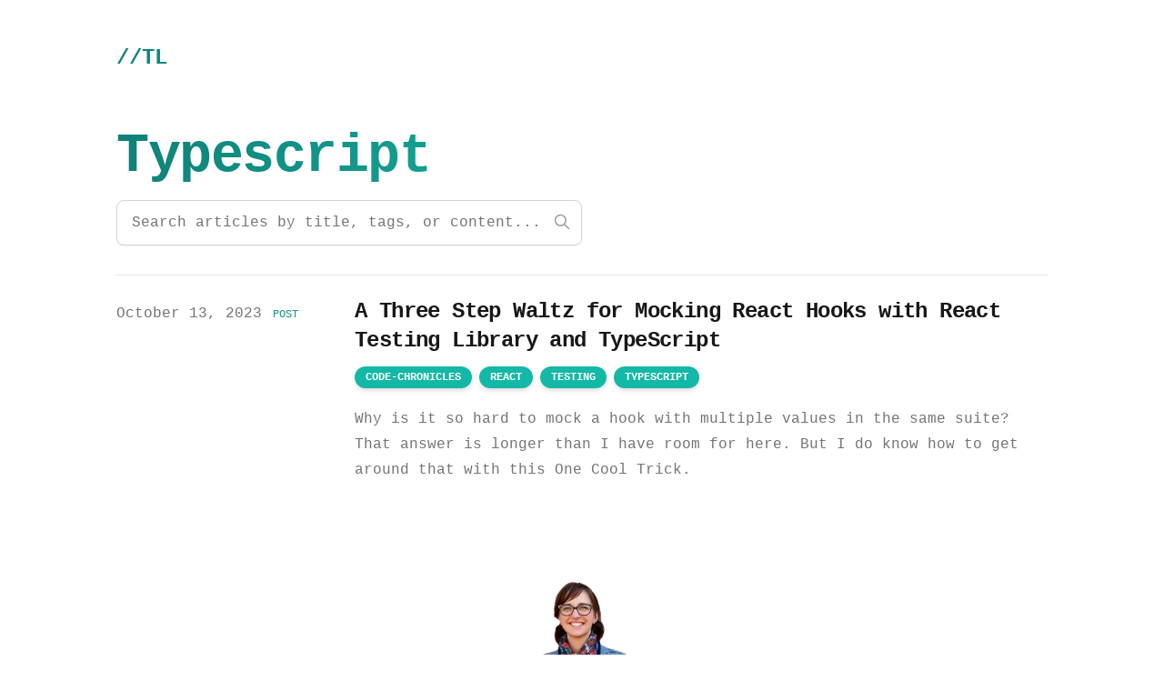

--- FILE ---
content_type: text/html; charset=utf-8
request_url: https://www.teallarson.dev/tags/typescript
body_size: 7338
content:
<!DOCTYPE html><!--GcaYIEDcxKkKlVR0a8Mf8--><html lang="en" class="scroll-smooth"><head><meta charSet="utf-8"/><link rel="preconnect" href="/" crossorigin=""/><meta name="viewport" content="width=device-width, initial-scale=1"/><link rel="stylesheet" href="/_next/static/chunks/4fe481d29e0d498e.css" data-precedence="next"/><link rel="preload" as="script" fetchPriority="low" href="/_next/static/chunks/587966ec7c638d8f.js"/><script src="/_next/static/chunks/5f1de503cc4e43e9.js" async=""></script><script src="/_next/static/chunks/a40cb0cfcbb2b58f.js" async=""></script><script src="/_next/static/chunks/c393c3f0e0d49e33.js" async=""></script><script src="/_next/static/chunks/turbopack-8ecd7fee519abd90.js" async=""></script><script src="/_next/static/chunks/37dc0fd3a8f4df95.js" async=""></script><script src="/_next/static/chunks/51e13ee53217029f.js" async=""></script><script src="/_next/static/chunks/b739e2c8e3b720dd.js" async=""></script><script src="/_next/static/chunks/1da560af39b75bec.js" async=""></script><link rel="apple-touch-icon" sizes="76x76" href="/static/favicons/apple-touch-icon.png"/><link rel="icon" type="image/png" sizes="32x32" href="/static/favicons/favicon-32x32.png"/><link rel="icon" type="image/png" sizes="16x16" href="/static/favicons/favicon-16x16.png"/><link rel="manifest" href="/static/favicons/site.webmanifest"/><link rel="mask-icon" href="/static/favicons/safari-pinned-tab.svg" color="#5bbad5"/><meta name="msapplication-TileColor" content="#000000"/><meta name="theme-color" content="#000000"/><link rel="alternate" type="application/rss+xml" href="/feed.xml"/><title>typescript - Teal Larson | Teal Larson</title><meta name="description" content="typescript tags - Teal Larson"/><meta name="robots" content="index, follow"/><meta name="googlebot" content="index, follow, max-video-preview:-1, max-image-preview:large, max-snippet:-1"/><meta property="og:title" content="Teal Larson"/><meta property="og:description" content="Blog posts, talks, and projects by Teal Larson."/><meta property="og:url" content="https://www.teallarson.dev"/><meta property="og:site_name" content="Teal Larson"/><meta property="og:locale" content="en_US"/><meta property="og:image" content="https://www.teallarson.dev/static/images/twitter-card.png"/><meta property="og:type" content="website"/><meta name="twitter:card" content="summary_large_image"/><meta name="twitter:title" content="Teal Larson"/><meta name="twitter:description" content="Blog posts, talks, and projects by Teal Larson."/><meta name="twitter:image" content="https://www.teallarson.dev/static/images/twitter-card.png"/><script src="/_next/static/chunks/a6dad97d9634a72d.js" noModule=""></script></head><body class="min-h-screen antialiased"><div hidden=""><!--$--><!--/$--></div><script>!function(){try{var d=document.documentElement,c=d.classList;c.remove('light','dark','hotdog');var e=localStorage.getItem('theme');if('system'===e||(!e&&true)){var t='(prefers-color-scheme: dark)',m=window.matchMedia(t);if(m.media!==t||m.matches){d.style.colorScheme = 'dark';c.add('dark')}else{d.style.colorScheme = 'light';c.add('light')}}else if(e){c.add(e|| '')}if(e==='light'||e==='dark')d.style.colorScheme=e}catch(e){}}()</script><div class="mx-auto max-w-3xl px-4 sm:px-6 xl:max-w-5xl xl:px-0"><a href="#main-content" class="sr-only focus:not-sr-only focus:absolute focus:left-4 focus:top-4 focus:z-50 focus:rounded-md focus:bg-primary-600 focus:px-4 focus:py-2 focus:text-white focus:outline-none focus:ring-2 focus:ring-primary-500 focus:ring-offset-2 hotdog:bg-yellow-300 hotdog:text-black hotdog:ring-black">Skip to main content</a><div class="flex min-h-screen flex-col justify-between hotdog:overflow-x-hidden"><header class="flex flex-wrap items-center justify-between gap-4 py-10 hotdog:py-6"><div><a href="/"><div class="flex items-center justify-between"><div class="gradient-text-viewport hidden h-6 text-2xl font-semibold sm:block hotdog:bg-none hotdog:text-black">//TL</div></div></a></div><div class="flex items-center text-base leading-5"><div class="hidden sm:block"><a class="bg-gradient-to-r from-gray-900 via-gray-700 to-gray-900 bg-clip-text p-1 font-medium text-transparent transition-all hover:from-primary-500 hover:via-primary-500 hover:to-primary-500 hover:bg-clip-text dark:from-gray-100 dark:via-gray-300 dark:to-gray-100 dark:hover:from-primary-400 dark:hover:via-primary-400 dark:hover:to-primary-400 hotdog:border-2 hotdog:border-black hotdog:bg-[#FFFF00] hotdog:bg-none hotdog:px-3 hotdog:py-1 hotdog:text-black hotdog:shadow-[2px_2px_0px_0px_rgba(0,0,0,1)] hotdog:hover:bg-black hotdog:hover:text-[#FFFF00] sm:p-4" href="/blog">Blog</a><a class="bg-gradient-to-r from-gray-900 via-gray-700 to-gray-900 bg-clip-text p-1 font-medium text-transparent transition-all hover:from-primary-500 hover:via-primary-500 hover:to-primary-500 hover:bg-clip-text dark:from-gray-100 dark:via-gray-300 dark:to-gray-100 dark:hover:from-primary-400 dark:hover:via-primary-400 dark:hover:to-primary-400 hotdog:border-2 hotdog:border-black hotdog:bg-[#FFFF00] hotdog:bg-none hotdog:px-3 hotdog:py-1 hotdog:text-black hotdog:shadow-[2px_2px_0px_0px_rgba(0,0,0,1)] hotdog:hover:bg-black hotdog:hover:text-[#FFFF00] sm:p-4" href="/projects">Projects</a><a class="bg-gradient-to-r from-gray-900 via-gray-700 to-gray-900 bg-clip-text p-1 font-medium text-transparent transition-all hover:from-primary-500 hover:via-primary-500 hover:to-primary-500 hover:bg-clip-text dark:from-gray-100 dark:via-gray-300 dark:to-gray-100 dark:hover:from-primary-400 dark:hover:via-primary-400 dark:hover:to-primary-400 hotdog:border-2 hotdog:border-black hotdog:bg-[#FFFF00] hotdog:bg-none hotdog:px-3 hotdog:py-1 hotdog:text-black hotdog:shadow-[2px_2px_0px_0px_rgba(0,0,0,1)] hotdog:hover:bg-black hotdog:hover:text-[#FFFF00] sm:p-4" href="/talks">Talks</a></div><div class="ml-1 mr-1 h-10 w-56 sm:ml-4"></div><div class="sm:hidden"><button type="button" class="ml-1 mr-1 h-8 w-8 rounded py-1" aria-label="Toggle Menu"><svg xmlns="http://www.w3.org/2000/svg" viewBox="0 0 20 20" fill="currentColor" class="text-gray-900 dark:text-gray-100 hotdog:text-black"><path fill-rule="evenodd" d="M3 5a1 1 0 011-1h12a1 1 0 110 2H4a1 1 0 01-1-1zM3 10a1 1 0 011-1h12a1 1 0 110 2H4a1 1 0 01-1-1zM3 15a1 1 0 011-1h12a1 1 0 110 2H4a1 1 0 01-1-1z" clip-rule="evenodd"></path></svg></button><div class="fixed top-24 right-0 z-10 h-full w-full transform bg-gray-200 opacity-95 duration-300 ease-in-out dark:bg-gray-800 hotdog:bg-[#FFFF00] hotdog:opacity-100 translate-x-full"><button type="button" aria-label="toggle modal" class="fixed h-full w-full cursor-auto focus:outline-none"></button><nav class="fixed mt-8 h-full"><div class="px-12 py-4"><a class="text-2xl font-bold tracking-widest text-gray-900 dark:text-gray-100 hotdog:text-black" href="/blog">Blog</a></div><div class="px-12 py-4"><a class="text-2xl font-bold tracking-widest text-gray-900 dark:text-gray-100 hotdog:text-black" href="/projects">Projects</a></div><div class="px-12 py-4"><a class="text-2xl font-bold tracking-widest text-gray-900 dark:text-gray-100 hotdog:text-black" href="/talks">Talks</a></div></nav></div></div></div></header><main id="main-content" class="mb-auto" tabindex="-1"><div class="divide-y"><div class="space-y-2 pt-6 pb-8 md:space-y-5"><h1 class="gradient-text-viewport text-3xl font-extrabold leading-9 tracking-tight sm:text-4xl sm:leading-10 md:text-6xl md:leading-14">Typescript</h1><div class="relative max-w-lg"><input aria-label="Search articles" type="text" placeholder="Search articles by title, tags, or content..." class="block w-full rounded-lg border border-gray-300  px-4 py-3 pr-10 text-gray-900 shadow-sm transition-all focus:border-primary-500 focus:ring-2 focus:ring-primary-500 focus:ring-opacity-20 dark:border-gray-700 dark:bg-gray-800 dark:text-gray-100 dark:focus:border-primary-500" value=""/><svg class="absolute right-3 top-3.5 h-5 w-5 text-gray-400 dark:text-gray-400" xmlns="http://www.w3.org/2000/svg" fill="none" viewBox="0 0 24 24" stroke="currentColor"><path stroke-linecap="round" stroke-linejoin="round" stroke-width="2" d="M21 21l-6-6m2-5a7 7 0 11-14 0 7 7 0 0114 0z"></path></svg></div></div><ul class="divide-y divide-gray-200 dark:divide-gray-700"><li class="py-6 transition-opacity hover:opacity-80"><article class="space-y-2 xl:grid xl:grid-cols-4 xl:items-baseline xl:gap-6 xl:space-y-0"><dl><dt class="sr-only">Published on</dt><dd class="text-base font-medium leading-6 text-gray-500 dark:text-gray-400"><time dateTime="2023-10-13T00:00:00.000Z">October 13, 2023</time><a class="ml-3 text-xs uppercase text-primary-600 transition-colors hover:text-primary-700 dark:text-primary-400 dark:hover:text-primary-300" href="/blog">post</a></dd></dl><div class="space-y-3 xl:col-span-3"><div><h3 class="text-2xl font-bold leading-8 tracking-tight"><a class="text-gray-900 transition-all hover:text-primary-600 dark:text-gray-100 dark:hover:text-primary-400" href="/blog/2023-10-13-jest-testing-typescript">A Three Step Waltz for Mocking React Hooks with React Testing Library and TypeScript</a></h3><div class="mt-3 flex flex-wrap"><a class="shimmer-hover mr-2 mb-2 inline-block rounded-full bg-primary-500 px-3 py-1 text-xs font-semibold uppercase text-white shadow-md transition-all duration-300 hover:scale-110 hover:bg-primary-600 hover:shadow-glow dark:bg-primary-500 dark:hover:bg-primary-400 hotdog:rounded-sm hotdog:border-2 hotdog:border-black hotdog:bg-[#FFFF00] hotdog:text-black hotdog:shadow-[2px_2px_0px_0px_rgba(0,0,0,1)] hotdog:hover:bg-black hotdog:hover:text-[#FFFF00]" href="/tags/code-chronicles">code-chronicles</a><a class="shimmer-hover mr-2 mb-2 inline-block rounded-full bg-primary-500 px-3 py-1 text-xs font-semibold uppercase text-white shadow-md transition-all duration-300 hover:scale-110 hover:bg-primary-600 hover:shadow-glow dark:bg-primary-500 dark:hover:bg-primary-400 hotdog:rounded-sm hotdog:border-2 hotdog:border-black hotdog:bg-[#FFFF00] hotdog:text-black hotdog:shadow-[2px_2px_0px_0px_rgba(0,0,0,1)] hotdog:hover:bg-black hotdog:hover:text-[#FFFF00]" href="/tags/react">react</a><a class="shimmer-hover mr-2 mb-2 inline-block rounded-full bg-primary-500 px-3 py-1 text-xs font-semibold uppercase text-white shadow-md transition-all duration-300 hover:scale-110 hover:bg-primary-600 hover:shadow-glow dark:bg-primary-500 dark:hover:bg-primary-400 hotdog:rounded-sm hotdog:border-2 hotdog:border-black hotdog:bg-[#FFFF00] hotdog:text-black hotdog:shadow-[2px_2px_0px_0px_rgba(0,0,0,1)] hotdog:hover:bg-black hotdog:hover:text-[#FFFF00]" href="/tags/testing">testing</a><a class="shimmer-hover mr-2 mb-2 inline-block rounded-full bg-primary-500 px-3 py-1 text-xs font-semibold uppercase text-white shadow-md transition-all duration-300 hover:scale-110 hover:bg-primary-600 hover:shadow-glow dark:bg-primary-500 dark:hover:bg-primary-400 hotdog:rounded-sm hotdog:border-2 hotdog:border-black hotdog:bg-[#FFFF00] hotdog:text-black hotdog:shadow-[2px_2px_0px_0px_rgba(0,0,0,1)] hotdog:hover:bg-black hotdog:hover:text-[#FFFF00]" href="/tags/typescript">typescript</a></div></div><div class="prose max-w-none text-gray-500 dark:text-gray-400">Why is it so hard to mock a hook with multiple values in the same suite?  That answer is longer than I have room for here.  But I do know how to get around that with this One Cool Trick.</div></div></article></li></ul></div><!--$--><!--/$--></main><footer><div class="mt-16 flex flex-col items-center"><div class="mb-6"><img alt="Teal Larson" loading="lazy" width="150" height="190" decoding="async" data-nimg="1" class="rounded-lg" style="color:transparent" srcSet="/_next/image?url=%2Fstatic%2Fimages%2Fteal-larson.png&amp;w=256&amp;q=75 1x, /_next/image?url=%2Fstatic%2Fimages%2Fteal-larson.png&amp;w=384&amp;q=75 2x" src="/_next/image?url=%2Fstatic%2Fimages%2Fteal-larson.png&amp;w=384&amp;q=75"/></div><div class="mb-3 flex space-x-4"><a class="text-sm text-gray-500 transition hover:text-gray-600" target="_blank" rel="noopener noreferrer" href="mailto:larson.teal@gmail.com"><span class="sr-only">mail</span><div class="fill-current text-gray-700 hover:text-blue-500 dark:text-gray-200 dark:hover:text-blue-400 h-6 w-6"><svg xmlns="http://www.w3.org/2000/svg" viewBox="0 0 20 20"><path d="M2.003 5.884L10 9.882l7.997-3.998A2 2 0 0016 4H4a2 2 0 00-1.997 1.884z"></path><path d="M18 8.118l-8 4-8-4V14a2 2 0 002 2h12a2 2 0 002-2V8.118z"></path></svg></div></a><a class="text-sm text-gray-500 transition hover:text-gray-600" target="_blank" rel="noopener noreferrer" href="https://github.com/teallarson"><span class="sr-only">github</span><div class="fill-current text-gray-700 hover:text-blue-500 dark:text-gray-200 dark:hover:text-blue-400 h-6 w-6"><svg role="img" viewBox="0 0 24 24" xmlns="http://www.w3.org/2000/svg"><path d="M12 .297c-6.63 0-12 5.373-12 12 0 5.303 3.438 9.8 8.205 11.385.6.113.82-.258.82-.577 0-.285-.01-1.04-.015-2.04-3.338.724-4.042-1.61-4.042-1.61C4.422 18.07 3.633 17.7 3.633 17.7c-1.087-.744.084-.729.084-.729 1.205.084 1.838 1.236 1.838 1.236 1.07 1.835 2.809 1.305 3.495.998.108-.776.417-1.305.76-1.605-2.665-.3-5.466-1.332-5.466-5.93 0-1.31.465-2.38 1.235-3.22-.135-.303-.54-1.523.105-3.176 0 0 1.005-.322 3.3 1.23.96-.267 1.98-.399 3-.405 1.02.006 2.04.138 3 .405 2.28-1.552 3.285-1.23 3.285-1.23.645 1.653.24 2.873.12 3.176.765.84 1.23 1.91 1.23 3.22 0 4.61-2.805 5.625-5.475 5.92.42.36.81 1.096.81 2.22 0 1.606-.015 2.896-.015 3.286 0 .315.21.69.825.57C20.565 22.092 24 17.592 24 12.297c0-6.627-5.373-12-12-12"></path></svg></div></a><a class="text-sm text-gray-500 transition hover:text-gray-600" target="_blank" rel="noopener noreferrer" href="https://www.linkedin.com/in/teal-larson"><span class="sr-only">linkedin</span><div class="fill-current text-gray-700 hover:text-blue-500 dark:text-gray-200 dark:hover:text-blue-400 h-6 w-6"><svg role="img" viewBox="0 0 24 24" xmlns="http://www.w3.org/2000/svg"><path d="M20.447 20.452h-3.554v-5.569c0-1.328-.027-3.037-1.852-3.037-1.853 0-2.136 1.445-2.136 2.939v5.667H9.351V9h3.414v1.561h.046c.477-.9 1.637-1.85 3.37-1.85 3.601 0 4.267 2.37 4.267 5.455v6.286zM5.337 7.433c-1.144 0-2.063-.926-2.063-2.065 0-1.138.92-2.063 2.063-2.063 1.14 0 2.064.925 2.064 2.063 0 1.139-.925 2.065-2.064 2.065zm1.782 13.019H3.555V9h3.564v11.452zM22.225 0H1.771C.792 0 0 .774 0 1.729v20.542C0 23.227.792 24 1.771 24h20.451C23.2 24 24 23.227 24 22.271V1.729C24 .774 23.2 0 22.222 0h.003z"></path></svg></div></a><a class="text-sm text-gray-500 transition hover:text-gray-600" target="_blank" rel="noopener noreferrer" href="https://bsky.app/profile/localtoast3000"><span class="sr-only">bluesky</span><div class="fill-current text-gray-700 hover:text-blue-500 dark:text-gray-200 dark:hover:text-blue-400 h-6 w-6"><svg role="img" viewBox="0 0 24 24" xmlns="http://www.w3.org/2000/svg"><path d="M12 10.8c-1.087-2.114-4.046-6.053-6.798-7.995C2.566.944 1.561 1.266.902 1.565.139 1.908 0 3.08 0 3.768c0 .69.378 5.65.624 6.479.815 2.736 3.713 3.66 6.383 3.364.136-.02.275-.039.415-.056-.138.022-.276.04-.415.056-3.912.58-7.387 2.005-2.83 7.078 5.013 5.19 6.87-1.113 7.823-4.308.953 3.195 2.05 9.271 7.733 4.308 4.267-4.308 1.172-6.498-2.74-7.078a8.741 8.741 0 0 1-.415-.056c.14.017.279.036.415.056 2.67.297 5.568-.628 6.383-3.364.246-.828.624-5.79.624-6.478 0-.69-.139-1.861-.902-2.206-.659-.298-1.664-.62-4.3 1.24C16.046 4.748 13.087 8.687 12 10.8Z"></path></svg></div></a><a class="text-sm text-gray-500 transition hover:text-gray-600" target="_blank" rel="noopener noreferrer" href="https://twitter.com/teallarson"><span class="sr-only">twitter</span><div class="fill-current text-gray-700 hover:text-blue-500 dark:text-gray-200 dark:hover:text-blue-400 h-6 w-6"><svg role="img" xmlns="http://www.w3.org/2000/svg" viewBox="0 0 24 24"><path d="M23.953 4.57a10 10 0 01-2.825.775 4.958 4.958 0 002.163-2.723c-.951.555-2.005.959-3.127 1.184a4.92 4.92 0 00-8.384 4.482C7.69 8.095 4.067 6.13 1.64 3.162a4.822 4.822 0 00-.666 2.475c0 1.71.87 3.213 2.188 4.096a4.904 4.904 0 01-2.228-.616v.06a4.923 4.923 0 003.946 4.827 4.996 4.996 0 01-2.212.085 4.936 4.936 0 004.604 3.417 9.867 9.867 0 01-6.102 2.105c-.39 0-.779-.023-1.17-.067a13.995 13.995 0 007.557 2.209c9.053 0 13.998-7.496 13.998-13.985 0-.21 0-.42-.015-.63A9.935 9.935 0 0024 4.59z"></path></svg></div></a></div><div class="mb-2 flex space-x-2 text-sm text-gray-500 dark:text-gray-400 hotdog:font-bold hotdog:text-black"><div>Teal Larson</div><div> • </div><div>© 2025</div></div></div></footer></div></div><script src="/_next/static/chunks/587966ec7c638d8f.js" id="_R_" async=""></script><script>(self.__next_f=self.__next_f||[]).push([0])</script><script>self.__next_f.push([1,"1:\"$Sreact.fragment\"\n2:I[80492,[\"/_next/static/chunks/37dc0fd3a8f4df95.js\"],\"ThemeProvider\"]\n3:I[804,[\"/_next/static/chunks/37dc0fd3a8f4df95.js\"],\"\"]\nc:I[13900,[\"/_next/static/chunks/51e13ee53217029f.js\",\"/_next/static/chunks/b739e2c8e3b720dd.js\"],\"default\"]\n:HL[\"/_next/static/chunks/4fe481d29e0d498e.css\",\"style\"]\n:HC[\"/\",\"\"]\n"])</script><script>self.__next_f.push([1,"0:{\"P\":null,\"b\":\"GcaYIEDcxKkKlVR0a8Mf8\",\"c\":[\"\",\"tags\",\"typescript\"],\"q\":\"\",\"i\":false,\"f\":[[[\"\",{\"children\":[\"tags\",{\"children\":[[\"tag\",\"typescript\",\"d\"],{\"children\":[\"__PAGE__\",{}]}]}]},\"$undefined\",\"$undefined\",true],[[\"$\",\"$1\",\"c\",{\"children\":[[[\"$\",\"link\",\"0\",{\"rel\":\"stylesheet\",\"href\":\"/_next/static/chunks/4fe481d29e0d498e.css\",\"precedence\":\"next\",\"crossOrigin\":\"$undefined\",\"nonce\":\"$undefined\"}],[\"$\",\"script\",\"script-0\",{\"src\":\"/_next/static/chunks/37dc0fd3a8f4df95.js\",\"async\":true,\"nonce\":\"$undefined\"}]],[\"$\",\"html\",null,{\"lang\":\"en\",\"className\":\"scroll-smooth\",\"suppressHydrationWarning\":true,\"children\":[[\"$\",\"head\",null,{\"children\":[[\"$\",\"link\",null,{\"rel\":\"apple-touch-icon\",\"sizes\":\"76x76\",\"href\":\"/static/favicons/apple-touch-icon.png\"}],[\"$\",\"link\",null,{\"rel\":\"icon\",\"type\":\"image/png\",\"sizes\":\"32x32\",\"href\":\"/static/favicons/favicon-32x32.png\"}],[\"$\",\"link\",null,{\"rel\":\"icon\",\"type\":\"image/png\",\"sizes\":\"16x16\",\"href\":\"/static/favicons/favicon-16x16.png\"}],[\"$\",\"link\",null,{\"rel\":\"manifest\",\"href\":\"/static/favicons/site.webmanifest\"}],[\"$\",\"link\",null,{\"rel\":\"mask-icon\",\"href\":\"/static/favicons/safari-pinned-tab.svg\",\"color\":\"#5bbad5\"}],[\"$\",\"meta\",null,{\"name\":\"msapplication-TileColor\",\"content\":\"#000000\"}],[\"$\",\"meta\",null,{\"name\":\"theme-color\",\"content\":\"#000000\"}],[\"$\",\"link\",null,{\"rel\":\"alternate\",\"type\":\"application/rss+xml\",\"href\":\"/feed.xml\"}]]}],[\"$\",\"body\",null,{\"className\":\"min-h-screen antialiased\",\"children\":[\"$\",\"$L2\",null,{\"children\":[false,[\"$\",\"div\",null,{\"className\":\"mx-auto max-w-3xl px-4 sm:px-6 xl:max-w-5xl xl:px-0\",\"children\":[[\"$\",\"a\",null,{\"href\":\"#main-content\",\"className\":\"sr-only focus:not-sr-only focus:absolute focus:left-4 focus:top-4 focus:z-50 focus:rounded-md focus:bg-primary-600 focus:px-4 focus:py-2 focus:text-white focus:outline-none focus:ring-2 focus:ring-primary-500 focus:ring-offset-2 hotdog:bg-yellow-300 hotdog:text-black hotdog:ring-black\",\"children\":\"Skip to main content\"}],[\"$\",\"div\",null,{\"className\":\"flex min-h-screen flex-col justify-between hotdog:overflow-x-hidden\",\"children\":[[\"$\",\"header\",null,{\"className\":\"flex flex-wrap items-center justify-between gap-4 py-10 hotdog:py-6\",\"children\":[[\"$\",\"div\",null,{\"children\":[\"$\",\"$L3\",null,{\"href\":\"/\",\"className\":\"$undefined\",\"children\":[\"$\",\"div\",null,{\"className\":\"flex items-center justify-between\",\"children\":[\"$\",\"div\",null,{\"className\":\"gradient-text-viewport hidden h-6 text-2xl font-semibold sm:block hotdog:bg-none hotdog:text-black\",\"children\":\"//TL\"}]}]}]}],[\"$\",\"div\",null,{\"className\":\"flex items-center text-base leading-5\",\"children\":[[\"$\",\"div\",null,{\"className\":\"hidden sm:block\",\"children\":[[\"$\",\"$L3\",\"Blog\",{\"href\":\"/blog\",\"className\":\"bg-gradient-to-r from-gray-900 via-gray-700 to-gray-900 bg-clip-text p-1 font-medium text-transparent transition-all hover:from-primary-500 hover:via-primary-500 hover:to-primary-500 hover:bg-clip-text dark:from-gray-100 dark:via-gray-300 dark:to-gray-100 dark:hover:from-primary-400 dark:hover:via-primary-400 dark:hover:to-primary-400 hotdog:border-2 hotdog:border-black hotdog:bg-[#FFFF00] hotdog:bg-none hotdog:px-3 hotdog:py-1 hotdog:text-black hotdog:shadow-[2px_2px_0px_0px_rgba(0,0,0,1)] hotdog:hover:bg-black hotdog:hover:text-[#FFFF00] sm:p-4\",\"children\":\"Blog\"}],[\"$\",\"$L3\",\"Projects\",{\"href\":\"/projects\",\"className\":\"bg-gradient-to-r from-gray-900 via-gray-700 to-gray-900 bg-clip-text p-1 font-medium text-transparent transition-all hover:from-primary-500 hover:via-primary-500 hover:to-primary-500 hover:bg-clip-text dark:from-gray-100 dark:via-gray-300 dark:to-gray-100 dark:hover:from-primary-400 dark:hover:via-primary-400 dark:hover:to-primary-400 hotdog:border-2 hotdog:border-black hotdog:bg-[#FFFF00] hotdog:bg-none hotdog:px-3 hotdog:py-1 hotdog:text-black hotdog:shadow-[2px_2px_0px_0px_rgba(0,0,0,1)] hotdog:hover:bg-black hotdog:hover:text-[#FFFF00] sm:p-4\",\"children\":\"Projects\"}],[\"$\",\"$L3\",\"Talks\",{\"href\":\"/talks\",\"className\":\"bg-gradient-to-r from-gray-900 via-gray-700 to-gray-900 bg-clip-text p-1 font-medium text-transparent transition-all hover:from-primary-500 hover:via-primary-500 hover:to-primary-500 hover:bg-clip-text dark:from-gray-100 dark:via-gray-300 dark:to-gray-100 dark:hover:from-primary-400 dark:hover:via-primary-400 dark:hover:to-primary-400 hotdog:border-2 hotdog:border-black hotdog:bg-[#FFFF00] hotdog:bg-none hotdog:px-3 hotdog:py-1 hotdog:text-black hotdog:shadow-[2px_2px_0px_0px_rgba(0,0,0,1)] hotdog:hover:bg-black hotdog:hover:text-[#FFFF00] sm:p-4\",\"children\":\"Talks\"}]]}],\"$L4\",\"$L5\"]}]]}],\"$L6\",\"$L7\"]}]]}]]}]}]]}]]}],{\"children\":[\"$L8\",{\"children\":[\"$L9\",{\"children\":[\"$La\",{},null,false,false]},null,false,false]},null,false,false]},null,false,false],\"$Lb\",false]],\"m\":\"$undefined\",\"G\":[\"$c\",[]],\"S\":true}\n"])</script><script>self.__next_f.push([1,"d:I[4534,[\"/_next/static/chunks/37dc0fd3a8f4df95.js\"],\"default\"]\ne:I[32119,[\"/_next/static/chunks/37dc0fd3a8f4df95.js\"],\"default\"]\nf:I[67209,[\"/_next/static/chunks/51e13ee53217029f.js\",\"/_next/static/chunks/b739e2c8e3b720dd.js\"],\"default\"]\n10:I[46275,[\"/_next/static/chunks/51e13ee53217029f.js\",\"/_next/static/chunks/b739e2c8e3b720dd.js\"],\"default\"]\n11:I[74709,[\"/_next/static/chunks/37dc0fd3a8f4df95.js\"],\"Image\"]\n15:I[92210,[\"/_next/static/chunks/51e13ee53217029f.js\",\"/_next/static/chunks/b739e2c8e3b720dd.js\"],\"OutletBoundary\"]\n16:\"$Sreact.suspense\"\n18:I[92210,[\"/_next/static/chunks/51e13ee53217029f.js\",\"/_next/static/chunks/b739e2c8e3b720dd.js\"],\"ViewportBoundary\"]\n1a:I[92210,[\"/_next/static/chunks/51e13ee53217029f.js\",\"/_next/static/chunks/b739e2c8e3b720dd.js\"],\"MetadataBoundary\"]\n4:[\"$\",\"$Ld\",null,{}]\n5:[\"$\",\"$Le\",null,{}]\n6:[\"$\",\"main\",null,{\"id\":\"main-content\",\"className\":\"mb-auto\",\"tabIndex\":-1,\"children\":[\"$\",\"$Lf\",null,{\"parallelRouterKey\":\"children\",\"error\":\"$undefined\",\"errorStyles\":\"$undefined\",\"errorScripts\":\"$undefined\",\"template\":[\"$\",\"$L10\",null,{}],\"templateStyles\":\"$undefined\",\"templateScripts\":\"$undefined\",\"notFound\":[[\"$\",\"div\",null,{\"className\":\"mt-24 text-center\",\"children\":[[\"$\",\"h1\",null,{\"className\":\"text-3xl font-extrabold leading-9 tracking-tight text-gray-900 transition-all hover:text-primary-600 dark:text-gray-100 dark:hover:text-primary-400 hotdog:border-4 hotdog:border-black hotdog:bg-[#FFFF00] hotdog:p-3 hotdog:text-black hotdog:shadow-[4px_4px_0px_0px_rgba(0,0,0,1)] sm:text-4xl sm:leading-10 md:text-5xl md:leading-14\",\"children\":[\"404 - Page Not Found\",\" \",[\"$\",\"span\",null,{\"role\":\"img\",\"aria-label\":\"confused face\",\"children\":\"😕\"}]]}],[\"$\",\"p\",null,{\"className\":\"mt-4 text-lg text-gray-600 dark:text-gray-400\",\"children\":\"The page you're looking for doesn't exist.\"}],[\"$\",\"$L3\",null,{\"href\":\"/\",\"className\":\"mt-6 inline-block text-primary-600 hover:text-primary-700 dark:text-primary-400 dark:hover:text-primary-300\",\"children\":\"Go back home →\"}]]}],[]],\"forbidden\":\"$undefined\",\"unauthorized\":\"$undefined\"}]}]\n"])</script><script>self.__next_f.push([1,"7:[\"$\",\"footer\",null,{\"children\":[\"$\",\"div\",null,{\"className\":\"mt-16 flex flex-col items-center\",\"children\":[[\"$\",\"div\",null,{\"className\":\"mb-6\",\"children\":[\"$\",\"$L11\",null,{\"src\":\"/static/images/teal-larson.png\",\"alt\":\"Teal Larson\",\"width\":150,\"height\":190,\"className\":\"rounded-lg\"}]}],[\"$\",\"div\",null,{\"className\":\"mb-3 flex space-x-4\",\"children\":[[\"$\",\"a\",null,{\"className\":\"text-sm text-gray-500 transition hover:text-gray-600\",\"target\":\"_blank\",\"rel\":\"noopener noreferrer\",\"href\":\"mailto:larson.teal@gmail.com\",\"children\":[[\"$\",\"span\",null,{\"className\":\"sr-only\",\"children\":\"mail\"}],[\"$\",\"div\",null,{\"className\":\"fill-current text-gray-700 hover:text-blue-500 dark:text-gray-200 dark:hover:text-blue-400 h-6 w-6\",\"children\":[\"$\",\"svg\",null,{\"xmlns\":\"http://www.w3.org/2000/svg\",\"viewBox\":\"0 0 20 20\",\"children\":[[\"$\",\"path\",null,{\"d\":\"M2.003 5.884L10 9.882l7.997-3.998A2 2 0 0016 4H4a2 2 0 00-1.997 1.884z\"}],[\"$\",\"path\",null,{\"d\":\"M18 8.118l-8 4-8-4V14a2 2 0 002 2h12a2 2 0 002-2V8.118z\"}]]}]}]]}],[\"$\",\"a\",null,{\"className\":\"text-sm text-gray-500 transition hover:text-gray-600\",\"target\":\"_blank\",\"rel\":\"noopener noreferrer\",\"href\":\"https://github.com/teallarson\",\"children\":[[\"$\",\"span\",null,{\"className\":\"sr-only\",\"children\":\"github\"}],[\"$\",\"div\",null,{\"className\":\"fill-current text-gray-700 hover:text-blue-500 dark:text-gray-200 dark:hover:text-blue-400 h-6 w-6\",\"children\":[\"$\",\"svg\",null,{\"role\":\"img\",\"viewBox\":\"0 0 24 24\",\"xmlns\":\"http://www.w3.org/2000/svg\",\"children\":[\"$\",\"path\",null,{\"d\":\"M12 .297c-6.63 0-12 5.373-12 12 0 5.303 3.438 9.8 8.205 11.385.6.113.82-.258.82-.577 0-.285-.01-1.04-.015-2.04-3.338.724-4.042-1.61-4.042-1.61C4.422 18.07 3.633 17.7 3.633 17.7c-1.087-.744.084-.729.084-.729 1.205.084 1.838 1.236 1.838 1.236 1.07 1.835 2.809 1.305 3.495.998.108-.776.417-1.305.76-1.605-2.665-.3-5.466-1.332-5.466-5.93 0-1.31.465-2.38 1.235-3.22-.135-.303-.54-1.523.105-3.176 0 0 1.005-.322 3.3 1.23.96-.267 1.98-.399 3-.405 1.02.006 2.04.138 3 .405 2.28-1.552 3.285-1.23 3.285-1.23.645 1.653.24 2.873.12 3.176.765.84 1.23 1.91 1.23 3.22 0 4.61-2.805 5.625-5.475 5.92.42.36.81 1.096.81 2.22 0 1.606-.015 2.896-.015 3.286 0 .315.21.69.825.57C20.565 22.092 24 17.592 24 12.297c0-6.627-5.373-12-12-12\"}]}]}]]}],[\"$\",\"a\",null,{\"className\":\"text-sm text-gray-500 transition hover:text-gray-600\",\"target\":\"_blank\",\"rel\":\"noopener noreferrer\",\"href\":\"https://www.linkedin.com/in/teal-larson\",\"children\":[[\"$\",\"span\",null,{\"className\":\"sr-only\",\"children\":\"linkedin\"}],[\"$\",\"div\",null,{\"className\":\"fill-current text-gray-700 hover:text-blue-500 dark:text-gray-200 dark:hover:text-blue-400 h-6 w-6\",\"children\":[\"$\",\"svg\",null,{\"role\":\"img\",\"viewBox\":\"0 0 24 24\",\"xmlns\":\"http://www.w3.org/2000/svg\",\"children\":[\"$\",\"path\",null,{\"d\":\"M20.447 20.452h-3.554v-5.569c0-1.328-.027-3.037-1.852-3.037-1.853 0-2.136 1.445-2.136 2.939v5.667H9.351V9h3.414v1.561h.046c.477-.9 1.637-1.85 3.37-1.85 3.601 0 4.267 2.37 4.267 5.455v6.286zM5.337 7.433c-1.144 0-2.063-.926-2.063-2.065 0-1.138.92-2.063 2.063-2.063 1.14 0 2.064.925 2.064 2.063 0 1.139-.925 2.065-2.064 2.065zm1.782 13.019H3.555V9h3.564v11.452zM22.225 0H1.771C.792 0 0 .774 0 1.729v20.542C0 23.227.792 24 1.771 24h20.451C23.2 24 24 23.227 24 22.271V1.729C24 .774 23.2 0 22.222 0h.003z\"}]}]}]]}],[\"$\",\"a\",null,{\"className\":\"text-sm text-gray-500 transition hover:text-gray-600\",\"target\":\"_blank\",\"rel\":\"noopener noreferrer\",\"href\":\"https://bsky.app/profile/localtoast3000\",\"children\":[[\"$\",\"span\",null,{\"className\":\"sr-only\",\"children\":\"bluesky\"}],[\"$\",\"div\",null,{\"className\":\"fill-current text-gray-700 hover:text-blue-500 dark:text-gray-200 dark:hover:text-blue-400 h-6 w-6\",\"children\":[\"$\",\"svg\",null,{\"role\":\"img\",\"viewBox\":\"0 0 24 24\",\"xmlns\":\"http://www.w3.org/2000/svg\",\"children\":[\"$\",\"path\",null,{\"d\":\"M12 10.8c-1.087-2.114-4.046-6.053-6.798-7.995C2.566.944 1.561 1.266.902 1.565.139 1.908 0 3.08 0 3.768c0 .69.378 5.65.624 6.479.815 2.736 3.713 3.66 6.383 3.364.136-.02.275-.039.415-.056-.138.022-.276.04-.415.056-3.912.58-7.387 2.005-2.83 7.078 5.013 5.19 6.87-1.113 7.823-4.308.953 3.195 2.05 9.271 7.733 4.308 4.267-4.308 1.172-6.498-2.74-7.078a8.741 8.741 0 0 1-.415-.056c.14.017.279.036.415.056 2.67.297 5.568-.628 6.383-3.364.246-.828.624-5.79.624-6.478 0-.69-.139-1.861-.902-2.206-.659-.298-1.664-.62-4.3 1.24C16.046 4.748 13.087 8.687 12 10.8Z\"}]}]}]]}],\"$L12\"]}],\"$L13\"]}]}]\n"])</script><script>self.__next_f.push([1,"8:[\"$\",\"$1\",\"c\",{\"children\":[null,[\"$\",\"$Lf\",null,{\"parallelRouterKey\":\"children\",\"error\":\"$undefined\",\"errorStyles\":\"$undefined\",\"errorScripts\":\"$undefined\",\"template\":[\"$\",\"$L10\",null,{}],\"templateStyles\":\"$undefined\",\"templateScripts\":\"$undefined\",\"notFound\":\"$undefined\",\"forbidden\":\"$undefined\",\"unauthorized\":\"$undefined\"}]]}]\n9:[\"$\",\"$1\",\"c\",{\"children\":[null,[\"$\",\"$Lf\",null,{\"parallelRouterKey\":\"children\",\"error\":\"$undefined\",\"errorStyles\":\"$undefined\",\"errorScripts\":\"$undefined\",\"template\":[\"$\",\"$L10\",null,{}],\"templateStyles\":\"$undefined\",\"templateScripts\":\"$undefined\",\"notFound\":\"$undefined\",\"forbidden\":\"$undefined\",\"unauthorized\":\"$undefined\"}]]}]\na:[\"$\",\"$1\",\"c\",{\"children\":[\"$L14\",[[\"$\",\"script\",\"script-0\",{\"src\":\"/_next/static/chunks/1da560af39b75bec.js\",\"async\":true,\"nonce\":\"$undefined\"}]],[\"$\",\"$L15\",null,{\"children\":[\"$\",\"$16\",null,{\"name\":\"Next.MetadataOutlet\",\"children\":\"$@17\"}]}]]}]\nb:[\"$\",\"$1\",\"h\",{\"children\":[null,[\"$\",\"$L18\",null,{\"children\":\"$@19\"}],[\"$\",\"div\",null,{\"hidden\":true,\"children\":[\"$\",\"$L1a\",null,{\"children\":[\"$\",\"$16\",null,{\"name\":\"Next.Metadata\",\"children\":\"$@1b\"}]}]}],null]}]\n"])</script><script>self.__next_f.push([1,"12:[\"$\",\"a\",null,{\"className\":\"text-sm text-gray-500 transition hover:text-gray-600\",\"target\":\"_blank\",\"rel\":\"noopener noreferrer\",\"href\":\"https://twitter.com/teallarson\",\"children\":[[\"$\",\"span\",null,{\"className\":\"sr-only\",\"children\":\"twitter\"}],[\"$\",\"div\",null,{\"className\":\"fill-current text-gray-700 hover:text-blue-500 dark:text-gray-200 dark:hover:text-blue-400 h-6 w-6\",\"children\":[\"$\",\"svg\",null,{\"role\":\"img\",\"xmlns\":\"http://www.w3.org/2000/svg\",\"viewBox\":\"0 0 24 24\",\"children\":[\"$\",\"path\",null,{\"d\":\"M23.953 4.57a10 10 0 01-2.825.775 4.958 4.958 0 002.163-2.723c-.951.555-2.005.959-3.127 1.184a4.92 4.92 0 00-8.384 4.482C7.69 8.095 4.067 6.13 1.64 3.162a4.822 4.822 0 00-.666 2.475c0 1.71.87 3.213 2.188 4.096a4.904 4.904 0 01-2.228-.616v.06a4.923 4.923 0 003.946 4.827 4.996 4.996 0 01-2.212.085 4.936 4.936 0 004.604 3.417 9.867 9.867 0 01-6.102 2.105c-.39 0-.779-.023-1.17-.067a13.995 13.995 0 007.557 2.209c9.053 0 13.998-7.496 13.998-13.985 0-.21 0-.42-.015-.63A9.935 9.935 0 0024 4.59z\"}]}]}]]}]\n13:[\"$\",\"div\",null,{\"className\":\"mb-2 flex space-x-2 text-sm text-gray-500 dark:text-gray-400 hotdog:font-bold hotdog:text-black\",\"children\":[[\"$\",\"div\",null,{\"children\":\"Teal Larson\"}],[\"$\",\"div\",null,{\"children\":\" • \"}],[\"$\",\"div\",null,{\"children\":\"© 2025\"}]]}]\n"])</script><script>self.__next_f.push([1,"1c:I[14790,[\"/_next/static/chunks/37dc0fd3a8f4df95.js\",\"/_next/static/chunks/1da560af39b75bec.js\"],\"default\"]\n14:[\"$\",\"$L1c\",null,{\"posts\":[{\"title\":\"A Three Step Waltz for Mocking React Hooks with React Testing Library and TypeScript\",\"date\":\"2023-10-13T00:00:00.000Z\",\"tags\":[\"code-chronicles\",\"react\",\"testing\",\"typescript\"],\"draft\":false,\"images\":[\"/static/images/posts/2023-10-02-jest-testing-typescript/computer.png\"],\"summary\":\"Why is it so hard to mock a hook with multiple values in the same suite?  That answer is longer than I have room for here.  But I do know how to get around that with this One Cool Trick.\",\"slug\":\"2023-10-13-jest-testing-typescript\"}],\"title\":\"Typescript\"}]\n"])</script><script>self.__next_f.push([1,"19:[[\"$\",\"meta\",\"0\",{\"charSet\":\"utf-8\"}],[\"$\",\"meta\",\"1\",{\"name\":\"viewport\",\"content\":\"width=device-width, initial-scale=1\"}]]\n"])</script><script>self.__next_f.push([1,"1b:[[\"$\",\"title\",\"0\",{\"children\":\"typescript - Teal Larson | Teal Larson\"}],[\"$\",\"meta\",\"1\",{\"name\":\"description\",\"content\":\"typescript tags - Teal Larson\"}],[\"$\",\"meta\",\"2\",{\"name\":\"robots\",\"content\":\"index, follow\"}],[\"$\",\"meta\",\"3\",{\"name\":\"googlebot\",\"content\":\"index, follow, max-video-preview:-1, max-image-preview:large, max-snippet:-1\"}],[\"$\",\"meta\",\"4\",{\"property\":\"og:title\",\"content\":\"Teal Larson\"}],[\"$\",\"meta\",\"5\",{\"property\":\"og:description\",\"content\":\"Blog posts, talks, and projects by Teal Larson.\"}],[\"$\",\"meta\",\"6\",{\"property\":\"og:url\",\"content\":\"https://www.teallarson.dev\"}],[\"$\",\"meta\",\"7\",{\"property\":\"og:site_name\",\"content\":\"Teal Larson\"}],[\"$\",\"meta\",\"8\",{\"property\":\"og:locale\",\"content\":\"en_US\"}],[\"$\",\"meta\",\"9\",{\"property\":\"og:image\",\"content\":\"https://www.teallarson.dev/static/images/twitter-card.png\"}],[\"$\",\"meta\",\"10\",{\"property\":\"og:type\",\"content\":\"website\"}],[\"$\",\"meta\",\"11\",{\"name\":\"twitter:card\",\"content\":\"summary_large_image\"}],[\"$\",\"meta\",\"12\",{\"name\":\"twitter:title\",\"content\":\"Teal Larson\"}],[\"$\",\"meta\",\"13\",{\"name\":\"twitter:description\",\"content\":\"Blog posts, talks, and projects by Teal Larson.\"}],[\"$\",\"meta\",\"14\",{\"name\":\"twitter:image\",\"content\":\"https://www.teallarson.dev/static/images/twitter-card.png\"}]]\n17:null\n"])</script></body></html>

--- FILE ---
content_type: application/javascript; charset=utf-8
request_url: https://www.teallarson.dev/_next/static/chunks/51e13ee53217029f.js
body_size: -601
content:
(globalThis.TURBOPACK||(globalThis.TURBOPACK=[])).push(["object"==typeof document?document.currentScript:void 0,35676,(e,t,r)=>{"use strict";Object.defineProperty(r,"__esModule",{value:!0}),Object.defineProperty(r,"warnOnce",{enumerable:!0,get:function(){return n}});let n=e=>{}}]);

--- FILE ---
content_type: application/javascript; charset=utf-8
request_url: https://www.teallarson.dev/_next/static/chunks/37dc0fd3a8f4df95.js
body_size: 11049
content:
(globalThis.TURBOPACK||(globalThis.TURBOPACK=[])).push(["object"==typeof document?document.currentScript:void 0,35676,(e,t,r)=>{"use strict";Object.defineProperty(r,"__esModule",{value:!0}),Object.defineProperty(r,"warnOnce",{enumerable:!0,get:function(){return n}});let n=e=>{}},91854,(e,t,r)=>{"use strict";Object.defineProperty(r,"__esModule",{value:!0});var n={assign:function(){return s},searchParamsToUrlQuery:function(){return a},urlQueryToSearchParams:function(){return l}};for(var o in n)Object.defineProperty(r,o,{enumerable:!0,get:n[o]});function a(e){let t={};for(let[r,n]of e.entries()){let e=t[r];void 0===e?t[r]=n:Array.isArray(e)?e.push(n):t[r]=[e,n]}return t}function i(e){return"string"==typeof e?e:("number"!=typeof e||isNaN(e))&&"boolean"!=typeof e?"":String(e)}function l(e){let t=new URLSearchParams;for(let[r,n]of Object.entries(e))if(Array.isArray(n))for(let e of n)t.append(r,i(e));else t.set(r,i(n));return t}function s(e,...t){for(let r of t){for(let t of r.keys())e.delete(t);for(let[t,n]of r.entries())e.append(t,n)}return e}},29510,(e,t,r)=>{"use strict";Object.defineProperty(r,"__esModule",{value:!0});var n={formatUrl:function(){return l},formatWithValidation:function(){return u},urlObjectKeys:function(){return s}};for(var o in n)Object.defineProperty(r,o,{enumerable:!0,get:n[o]});let a=e.r(44066)._(e.r(91854)),i=/https?|ftp|gopher|file/;function l(e){let{auth:t,hostname:r}=e,n=e.protocol||"",o=e.pathname||"",l=e.hash||"",s=e.query||"",u=!1;t=t?encodeURIComponent(t).replace(/%3A/i,":")+"@":"",e.host?u=t+e.host:r&&(u=t+(~r.indexOf(":")?`[${r}]`:r),e.port&&(u+=":"+e.port)),s&&"object"==typeof s&&(s=String(a.urlQueryToSearchParams(s)));let c=e.search||s&&`?${s}`||"";return n&&!n.endsWith(":")&&(n+=":"),e.slashes||(!n||i.test(n))&&!1!==u?(u="//"+(u||""),o&&"/"!==o[0]&&(o="/"+o)):u||(u=""),l&&"#"!==l[0]&&(l="#"+l),c&&"?"!==c[0]&&(c="?"+c),o=o.replace(/[?#]/g,encodeURIComponent),c=c.replace("#","%23"),`${n}${u}${o}${c}${l}`}let s=["auth","hash","host","hostname","href","path","pathname","port","protocol","query","search","slashes"];function u(e){return l(e)}},16696,(e,t,r)=>{"use strict";Object.defineProperty(r,"__esModule",{value:!0}),Object.defineProperty(r,"useMergedRef",{enumerable:!0,get:function(){return o}});let n=e.r(27787);function o(e,t){let r=(0,n.useRef)(null),o=(0,n.useRef)(null);return(0,n.useCallback)(n=>{if(null===n){let e=r.current;e&&(r.current=null,e());let t=o.current;t&&(o.current=null,t())}else e&&(r.current=a(e,n)),t&&(o.current=a(t,n))},[e,t])}function a(e,t){if("function"!=typeof e)return e.current=t,()=>{e.current=null};{let r=e(t);return"function"==typeof r?r:()=>e(null)}}("function"==typeof r.default||"object"==typeof r.default&&null!==r.default)&&void 0===r.default.__esModule&&(Object.defineProperty(r.default,"__esModule",{value:!0}),Object.assign(r.default,r),t.exports=r.default)},10956,(e,t,r)=>{"use strict";Object.defineProperty(r,"__esModule",{value:!0});var n={DecodeError:function(){return y},MiddlewareNotFoundError:function(){return x},MissingStaticPage:function(){return w},NormalizeError:function(){return b},PageNotFoundError:function(){return v},SP:function(){return h},ST:function(){return g},WEB_VITALS:function(){return a},execOnce:function(){return i},getDisplayName:function(){return d},getLocationOrigin:function(){return u},getURL:function(){return c},isAbsoluteUrl:function(){return s},isResSent:function(){return f},loadGetInitialProps:function(){return p},normalizeRepeatedSlashes:function(){return m},stringifyError:function(){return _}};for(var o in n)Object.defineProperty(r,o,{enumerable:!0,get:n[o]});let a=["CLS","FCP","FID","INP","LCP","TTFB"];function i(e){let t,r=!1;return(...n)=>(r||(r=!0,t=e(...n)),t)}let l=/^[a-zA-Z][a-zA-Z\d+\-.]*?:/,s=e=>l.test(e);function u(){let{protocol:e,hostname:t,port:r}=window.location;return`${e}//${t}${r?":"+r:""}`}function c(){let{href:e}=window.location,t=u();return e.substring(t.length)}function d(e){return"string"==typeof e?e:e.displayName||e.name||"Unknown"}function f(e){return e.finished||e.headersSent}function m(e){let t=e.split("?");return t[0].replace(/\\/g,"/").replace(/\/\/+/g,"/")+(t[1]?`?${t.slice(1).join("?")}`:"")}async function p(e,t){let r=t.res||t.ctx&&t.ctx.res;if(!e.getInitialProps)return t.ctx&&t.Component?{pageProps:await p(t.Component,t.ctx)}:{};let n=await e.getInitialProps(t);if(r&&f(r))return n;if(!n)throw Object.defineProperty(Error(`"${d(e)}.getInitialProps()" should resolve to an object. But found "${n}" instead.`),"__NEXT_ERROR_CODE",{value:"E394",enumerable:!1,configurable:!0});return n}let h="undefined"!=typeof performance,g=h&&["mark","measure","getEntriesByName"].every(e=>"function"==typeof performance[e]);class y extends Error{}class b extends Error{}class v extends Error{constructor(e){super(),this.code="ENOENT",this.name="PageNotFoundError",this.message=`Cannot find module for page: ${e}`}}class w extends Error{constructor(e,t){super(),this.message=`Failed to load static file for page: ${e} ${t}`}}class x extends Error{constructor(){super(),this.code="ENOENT",this.message="Cannot find the middleware module"}}function _(e){return JSON.stringify({message:e.message,stack:e.stack})}},32082,(e,t,r)=>{"use strict";Object.defineProperty(r,"__esModule",{value:!0}),Object.defineProperty(r,"isLocalURL",{enumerable:!0,get:function(){return a}});let n=e.r(10956),o=e.r(28743);function a(e){if(!(0,n.isAbsoluteUrl)(e))return!0;try{let t=(0,n.getLocationOrigin)(),r=new URL(e,t);return r.origin===t&&(0,o.hasBasePath)(r.pathname)}catch(e){return!1}}},23801,(e,t,r)=>{"use strict";Object.defineProperty(r,"__esModule",{value:!0}),Object.defineProperty(r,"errorOnce",{enumerable:!0,get:function(){return n}});let n=e=>{}},804,(e,t,r)=>{"use strict";Object.defineProperty(r,"__esModule",{value:!0});var n={default:function(){return y},useLinkStatus:function(){return v}};for(var o in n)Object.defineProperty(r,o,{enumerable:!0,get:n[o]});let a=e.r(44066),i=e.r(25501),l=a._(e.r(27787)),s=e.r(29510),u=e.r(71720),c=e.r(16696),d=e.r(10956),f=e.r(942);e.r(35676);let m=e.r(16553),p=e.r(32082),h=e.r(57448);function g(e){return"string"==typeof e?e:(0,s.formatUrl)(e)}function y(t){var r;let n,o,a,[s,y]=(0,l.useOptimistic)(m.IDLE_LINK_STATUS),v=(0,l.useRef)(null),{href:w,as:x,children:_,prefetch:j=null,passHref:E,replace:P,shallow:S,scroll:C,onClick:O,onMouseEnter:k,onTouchStart:T,legacyBehavior:R=!1,onNavigate:$,ref:M,unstable_dynamicOnHover:N,...L}=t;n=_,R&&("string"==typeof n||"number"==typeof n)&&(n=(0,i.jsx)("a",{children:n}));let I=l.default.useContext(u.AppRouterContext),z=!1!==j,A=!1!==j?null===(r=j)||"auto"===r?h.FetchStrategy.PPR:h.FetchStrategy.Full:h.FetchStrategy.PPR,{href:F,as:U}=l.default.useMemo(()=>{let e=g(w);return{href:e,as:x?g(x):e}},[w,x]);if(R){if(n?.$$typeof===Symbol.for("react.lazy"))throw Object.defineProperty(Error("`<Link legacyBehavior>` received a direct child that is either a Server Component, or JSX that was loaded with React.lazy(). This is not supported. Either remove legacyBehavior, or make the direct child a Client Component that renders the Link's `<a>` tag."),"__NEXT_ERROR_CODE",{value:"E863",enumerable:!1,configurable:!0});o=l.default.Children.only(n)}let D=R?o&&"object"==typeof o&&o.ref:M,B=l.default.useCallback(e=>(null!==I&&(v.current=(0,m.mountLinkInstance)(e,F,I,A,z,y)),()=>{v.current&&((0,m.unmountLinkForCurrentNavigation)(v.current),v.current=null),(0,m.unmountPrefetchableInstance)(e)}),[z,F,I,A,y]),q={ref:(0,c.useMergedRef)(B,D),onClick(t){R||"function"!=typeof O||O(t),R&&o.props&&"function"==typeof o.props.onClick&&o.props.onClick(t),!I||t.defaultPrevented||function(t,r,n,o,a,i,s){if("undefined"!=typeof window){let u,{nodeName:c}=t.currentTarget;if("A"===c.toUpperCase()&&((u=t.currentTarget.getAttribute("target"))&&"_self"!==u||t.metaKey||t.ctrlKey||t.shiftKey||t.altKey||t.nativeEvent&&2===t.nativeEvent.which)||t.currentTarget.hasAttribute("download"))return;if(!(0,p.isLocalURL)(r)){a&&(t.preventDefault(),location.replace(r));return}if(t.preventDefault(),s){let e=!1;if(s({preventDefault:()=>{e=!0}}),e)return}let{dispatchNavigateAction:d}=e.r(67895);l.default.startTransition(()=>{d(n||r,a?"replace":"push",i??!0,o.current)})}}(t,F,U,v,P,C,$)},onMouseEnter(e){R||"function"!=typeof k||k(e),R&&o.props&&"function"==typeof o.props.onMouseEnter&&o.props.onMouseEnter(e),I&&z&&(0,m.onNavigationIntent)(e.currentTarget,!0===N)},onTouchStart:function(e){R||"function"!=typeof T||T(e),R&&o.props&&"function"==typeof o.props.onTouchStart&&o.props.onTouchStart(e),I&&z&&(0,m.onNavigationIntent)(e.currentTarget,!0===N)}};return(0,d.isAbsoluteUrl)(U)?q.href=U:R&&!E&&("a"!==o.type||"href"in o.props)||(q.href=(0,f.addBasePath)(U)),a=R?l.default.cloneElement(o,q):(0,i.jsx)("a",{...L,...q,children:n}),(0,i.jsx)(b.Provider,{value:s,children:a})}e.r(23801);let b=(0,l.createContext)(m.IDLE_LINK_STATUS),v=()=>(0,l.useContext)(b);("function"==typeof r.default||"object"==typeof r.default&&null!==r.default)&&void 0===r.default.__esModule&&(Object.defineProperty(r.default,"__esModule",{value:!0}),Object.assign(r.default,r),t.exports=r.default)},9390,e=>{"use strict";var t=e.i(25501),r=e.i(804);e.s(["default",0,({href:e,children:n,className:o,...a})=>{if(!e)return(0,t.jsx)("span",{className:o,children:n});let i=e.startsWith("/"),l=e.startsWith("#");return i?(0,t.jsx)(r.default,{href:e,className:o,children:n}):l?(0,t.jsx)("a",{href:e,className:o,...a,children:n}):(0,t.jsx)("a",{target:"_blank",rel:"noopener noreferrer",href:e,className:o,...a,children:n})}])},18442,(e,t,r)=>{t.exports={title:"Teal Larson",author:"Teal Larson",headerTitle:"//TL",description:"Blog posts, talks, and projects by Teal Larson.",language:"en-us",theme:"system",siteUrl:"https://www.teallarson.dev",siteRepo:"https://github.com/teallarson/teallarsondev",siteLogo:"/static/images/logo.png",image:"/static/images/avatar.png",socialBanner:"/static/images/twitter-card.png",email:"larson.teal@gmail.com",github:"https://github.com/teallarson",twitter:"https://twitter.com/teallarson",bluesky:"https://bsky.app/profile/localtoast3000",linkedin:"https://www.linkedin.com/in/teal-larson",locale:"en-US"}},23018,(e,t,r)=>{"use strict";Object.defineProperty(r,"__esModule",{value:!0}),Object.defineProperty(r,"default",{enumerable:!0,get:function(){return l}});let n=e.r(27787),o="undefined"==typeof window,a=o?()=>{}:n.useLayoutEffect,i=o?()=>{}:n.useEffect;function l(e){let{headManager:t,reduceComponentsToState:r}=e;function l(){if(t&&t.mountedInstances){let e=n.Children.toArray(Array.from(t.mountedInstances).filter(Boolean));t.updateHead(r(e))}}return o&&(t?.mountedInstances?.add(e.children),l()),a(()=>(t?.mountedInstances?.add(e.children),()=>{t?.mountedInstances?.delete(e.children)})),a(()=>(t&&(t._pendingUpdate=l),()=>{t&&(t._pendingUpdate=l)})),i(()=>(t&&t._pendingUpdate&&(t._pendingUpdate(),t._pendingUpdate=null),()=>{t&&t._pendingUpdate&&(t._pendingUpdate(),t._pendingUpdate=null)})),null}},69876,(e,t,r)=>{"use strict";Object.defineProperty(r,"__esModule",{value:!0});var n={default:function(){return h},defaultHead:function(){return d}};for(var o in n)Object.defineProperty(r,o,{enumerable:!0,get:n[o]});let a=e.r(81258),i=e.r(44066),l=e.r(25501),s=i._(e.r(27787)),u=a._(e.r(23018)),c=e.r(10789);function d(){return[(0,l.jsx)("meta",{charSet:"utf-8"},"charset"),(0,l.jsx)("meta",{name:"viewport",content:"width=device-width"},"viewport")]}function f(e,t){return"string"==typeof t||"number"==typeof t?e:t.type===s.default.Fragment?e.concat(s.default.Children.toArray(t.props.children).reduce((e,t)=>"string"==typeof t||"number"==typeof t?e:e.concat(t),[])):e.concat(t)}e.r(35676);let m=["name","httpEquiv","charSet","itemProp"];function p(e){let t,r,n,o;return e.reduce(f,[]).reverse().concat(d().reverse()).filter((t=new Set,r=new Set,n=new Set,o={},e=>{let a=!0,i=!1;if(e.key&&"number"!=typeof e.key&&e.key.indexOf("$")>0){i=!0;let r=e.key.slice(e.key.indexOf("$")+1);t.has(r)?a=!1:t.add(r)}switch(e.type){case"title":case"base":r.has(e.type)?a=!1:r.add(e.type);break;case"meta":for(let t=0,r=m.length;t<r;t++){let r=m[t];if(e.props.hasOwnProperty(r))if("charSet"===r)n.has(r)?a=!1:n.add(r);else{let t=e.props[r],n=o[r]||new Set;("name"!==r||!i)&&n.has(t)?a=!1:(n.add(t),o[r]=n)}}}return a})).reverse().map((e,t)=>{let r=e.key||t;return s.default.cloneElement(e,{key:r})})}let h=function({children:e}){let t=(0,s.useContext)(c.HeadManagerContext);return(0,l.jsx)(u.default,{reduceComponentsToState:p,headManager:t,children:e})};("function"==typeof r.default||"object"==typeof r.default&&null!==r.default)&&void 0===r.default.__esModule&&(Object.defineProperty(r.default,"__esModule",{value:!0}),Object.assign(r.default,r),t.exports=r.default)},30136,(e,t,r)=>{"use strict";function n({widthInt:e,heightInt:t,blurWidth:r,blurHeight:n,blurDataURL:o,objectFit:a}){let i=r?40*r:e,l=n?40*n:t,s=i&&l?`viewBox='0 0 ${i} ${l}'`:"";return`%3Csvg xmlns='http://www.w3.org/2000/svg' ${s}%3E%3Cfilter id='b' color-interpolation-filters='sRGB'%3E%3CfeGaussianBlur stdDeviation='20'/%3E%3CfeColorMatrix values='1 0 0 0 0 0 1 0 0 0 0 0 1 0 0 0 0 0 100 -1' result='s'/%3E%3CfeFlood x='0' y='0' width='100%25' height='100%25'/%3E%3CfeComposite operator='out' in='s'/%3E%3CfeComposite in2='SourceGraphic'/%3E%3CfeGaussianBlur stdDeviation='20'/%3E%3C/filter%3E%3Cimage width='100%25' height='100%25' x='0' y='0' preserveAspectRatio='${s?"none":"contain"===a?"xMidYMid":"cover"===a?"xMidYMid slice":"none"}' style='filter: url(%23b);' href='${o}'/%3E%3C/svg%3E`}Object.defineProperty(r,"__esModule",{value:!0}),Object.defineProperty(r,"getImageBlurSvg",{enumerable:!0,get:function(){return n}})},89197,(e,t,r)=>{"use strict";Object.defineProperty(r,"__esModule",{value:!0});var n={VALID_LOADERS:function(){return a},imageConfigDefault:function(){return i}};for(var o in n)Object.defineProperty(r,o,{enumerable:!0,get:n[o]});let a=["default","imgix","cloudinary","akamai","custom"],i={deviceSizes:[640,750,828,1080,1200,1920,2048,3840],imageSizes:[32,48,64,96,128,256,384],path:"/_next/image",loader:"default",loaderFile:"",domains:[],disableStaticImages:!1,minimumCacheTTL:14400,formats:["image/webp"],maximumRedirects:3,dangerouslyAllowLocalIP:!1,dangerouslyAllowSVG:!1,contentSecurityPolicy:"script-src 'none'; frame-src 'none'; sandbox;",contentDispositionType:"attachment",localPatterns:void 0,remotePatterns:[],qualities:[75],unoptimized:!1}},54697,(e,t,r)=>{"use strict";Object.defineProperty(r,"__esModule",{value:!0}),Object.defineProperty(r,"getImgProps",{enumerable:!0,get:function(){return s}}),e.r(35676);let n=e.r(30136),o=e.r(89197),a=["-moz-initial","fill","none","scale-down",void 0];function i(e){return void 0!==e.default}function l(e){return void 0===e?e:"number"==typeof e?Number.isFinite(e)?e:NaN:"string"==typeof e&&/^[0-9]+$/.test(e)?parseInt(e,10):NaN}function s({src:e,sizes:t,unoptimized:r=!1,priority:s=!1,preload:u=!1,loading:c,className:d,quality:f,width:m,height:p,fill:h=!1,style:g,overrideSrc:y,onLoad:b,onLoadingComplete:v,placeholder:w="empty",blurDataURL:x,fetchPriority:_,decoding:j="async",layout:E,objectFit:P,objectPosition:S,lazyBoundary:C,lazyRoot:O,...k},T){var R;let $,M,N,{imgConf:L,showAltText:I,blurComplete:z,defaultLoader:A}=T,F=L||o.imageConfigDefault;if("allSizes"in F)$=F;else{let e=[...F.deviceSizes,...F.imageSizes].sort((e,t)=>e-t),t=F.deviceSizes.sort((e,t)=>e-t),r=F.qualities?.sort((e,t)=>e-t);$={...F,allSizes:e,deviceSizes:t,qualities:r}}if(void 0===A)throw Object.defineProperty(Error("images.loaderFile detected but the file is missing default export.\nRead more: https://nextjs.org/docs/messages/invalid-images-config"),"__NEXT_ERROR_CODE",{value:"E163",enumerable:!1,configurable:!0});let U=k.loader||A;delete k.loader,delete k.srcSet;let D="__next_img_default"in U;if(D){if("custom"===$.loader)throw Object.defineProperty(Error(`Image with src "${e}" is missing "loader" prop.
Read more: https://nextjs.org/docs/messages/next-image-missing-loader`),"__NEXT_ERROR_CODE",{value:"E252",enumerable:!1,configurable:!0})}else{let e=U;U=t=>{let{config:r,...n}=t;return e(n)}}if(E){"fill"===E&&(h=!0);let e={intrinsic:{maxWidth:"100%",height:"auto"},responsive:{width:"100%",height:"auto"}}[E];e&&(g={...g,...e});let r={responsive:"100vw",fill:"100vw"}[E];r&&!t&&(t=r)}let B="",q=l(m),K=l(p);if((R=e)&&"object"==typeof R&&(i(R)||void 0!==R.src)){let t=i(e)?e.default:e;if(!t.src)throw Object.defineProperty(Error(`An object should only be passed to the image component src parameter if it comes from a static image import. It must include src. Received ${JSON.stringify(t)}`),"__NEXT_ERROR_CODE",{value:"E460",enumerable:!1,configurable:!0});if(!t.height||!t.width)throw Object.defineProperty(Error(`An object should only be passed to the image component src parameter if it comes from a static image import. It must include height and width. Received ${JSON.stringify(t)}`),"__NEXT_ERROR_CODE",{value:"E48",enumerable:!1,configurable:!0});if(M=t.blurWidth,N=t.blurHeight,x=x||t.blurDataURL,B=t.src,!h)if(q||K){if(q&&!K){let e=q/t.width;K=Math.round(t.height*e)}else if(!q&&K){let e=K/t.height;q=Math.round(t.width*e)}}else q=t.width,K=t.height}let W=!s&&!u&&("lazy"===c||void 0===c);(!(e="string"==typeof e?e:B)||e.startsWith("data:")||e.startsWith("blob:"))&&(r=!0,W=!1),$.unoptimized&&(r=!0),D&&!$.dangerouslyAllowSVG&&e.split("?",1)[0].endsWith(".svg")&&(r=!0);let G=l(f),H=Object.assign(h?{position:"absolute",height:"100%",width:"100%",left:0,top:0,right:0,bottom:0,objectFit:P,objectPosition:S}:{},I?{}:{color:"transparent"},g),X=z||"empty"===w?null:"blur"===w?`url("data:image/svg+xml;charset=utf-8,${(0,n.getImageBlurSvg)({widthInt:q,heightInt:K,blurWidth:M,blurHeight:N,blurDataURL:x||"",objectFit:H.objectFit})}")`:`url("${w}")`,V=a.includes(H.objectFit)?"fill"===H.objectFit?"100% 100%":"cover":H.objectFit,J=X?{backgroundSize:V,backgroundPosition:H.objectPosition||"50% 50%",backgroundRepeat:"no-repeat",backgroundImage:X}:{},Q=function({config:e,src:t,unoptimized:r,width:n,quality:o,sizes:a,loader:i}){if(r)return{src:t,srcSet:void 0,sizes:void 0};let{widths:l,kind:s}=function({deviceSizes:e,allSizes:t},r,n){if(n){let r=/(^|\s)(1?\d?\d)vw/g,o=[];for(let e;e=r.exec(n);)o.push(parseInt(e[2]));if(o.length){let r=.01*Math.min(...o);return{widths:t.filter(t=>t>=e[0]*r),kind:"w"}}return{widths:t,kind:"w"}}return"number"!=typeof r?{widths:e,kind:"w"}:{widths:[...new Set([r,2*r].map(e=>t.find(t=>t>=e)||t[t.length-1]))],kind:"x"}}(e,n,a),u=l.length-1;return{sizes:a||"w"!==s?a:"100vw",srcSet:l.map((r,n)=>`${i({config:e,src:t,quality:o,width:r})} ${"w"===s?r:n+1}${s}`).join(", "),src:i({config:e,src:t,quality:o,width:l[u]})}}({config:$,src:e,unoptimized:r,width:q,quality:G,sizes:t,loader:U}),Y=W?"lazy":c;return{props:{...k,loading:Y,fetchPriority:_,width:q,height:K,decoding:j,className:d,style:{...H,...J},sizes:Q.sizes,srcSet:Q.srcSet,src:y||Q.src},meta:{unoptimized:r,preload:u||s,placeholder:w,fill:h}}}},64044,(e,t,r)=>{"use strict";Object.defineProperty(r,"__esModule",{value:!0}),Object.defineProperty(r,"ImageConfigContext",{enumerable:!0,get:function(){return a}});let n=e.r(81258)._(e.r(27787)),o=e.r(89197),a=n.default.createContext(o.imageConfigDefault)},35290,(e,t,r)=>{"use strict";Object.defineProperty(r,"__esModule",{value:!0}),Object.defineProperty(r,"RouterContext",{enumerable:!0,get:function(){return n}});let n=e.r(81258)._(e.r(27787)).default.createContext(null)},4093,(e,t,r)=>{"use strict";function n(e,t){let r=e||75;return t?.qualities?.length?t.qualities.reduce((e,t)=>Math.abs(t-r)<Math.abs(e-r)?t:e,0):r}Object.defineProperty(r,"__esModule",{value:!0}),Object.defineProperty(r,"findClosestQuality",{enumerable:!0,get:function(){return n}})},53712,(e,t,r)=>{"use strict";Object.defineProperty(r,"__esModule",{value:!0}),Object.defineProperty(r,"default",{enumerable:!0,get:function(){return a}});let n=e.r(4093);function o({config:e,src:t,width:r,quality:o}){if(t.startsWith("/")&&t.includes("?")&&e.localPatterns?.length===1&&"**"===e.localPatterns[0].pathname&&""===e.localPatterns[0].search)throw Object.defineProperty(Error(`Image with src "${t}" is using a query string which is not configured in images.localPatterns.
Read more: https://nextjs.org/docs/messages/next-image-unconfigured-localpatterns`),"__NEXT_ERROR_CODE",{value:"E871",enumerable:!1,configurable:!0});let a=(0,n.findClosestQuality)(o,e);return`${e.path}?url=${encodeURIComponent(t)}&w=${r}&q=${a}${t.startsWith("/_next/static/media/"),""}`}o.__next_img_default=!0;let a=o},74709,(e,t,r)=>{"use strict";Object.defineProperty(r,"__esModule",{value:!0}),Object.defineProperty(r,"Image",{enumerable:!0,get:function(){return w}});let n=e.r(81258),o=e.r(44066),a=e.r(25501),i=o._(e.r(27787)),l=n._(e.r(28287)),s=n._(e.r(69876)),u=e.r(54697),c=e.r(89197),d=e.r(64044);e.r(35676);let f=e.r(35290),m=n._(e.r(53712)),p=e.r(16696),h={deviceSizes:[640,750,828,1080,1200,1920,2048,3840],imageSizes:[32,48,64,96,128,256,384],qualities:[75],path:"/_next/image",loader:"default",dangerouslyAllowSVG:!1,unoptimized:!1};function g(e,t,r,n,o,a,i){let l=e?.src;e&&e["data-loaded-src"]!==l&&(e["data-loaded-src"]=l,("decode"in e?e.decode():Promise.resolve()).catch(()=>{}).then(()=>{if(e.parentElement&&e.isConnected){if("empty"!==t&&o(!0),r?.current){let t=new Event("load");Object.defineProperty(t,"target",{writable:!1,value:e});let n=!1,o=!1;r.current({...t,nativeEvent:t,currentTarget:e,target:e,isDefaultPrevented:()=>n,isPropagationStopped:()=>o,persist:()=>{},preventDefault:()=>{n=!0,t.preventDefault()},stopPropagation:()=>{o=!0,t.stopPropagation()}})}n?.current&&n.current(e)}}))}function y(e){return i.use?{fetchPriority:e}:{fetchpriority:e}}"undefined"==typeof window&&(globalThis.__NEXT_IMAGE_IMPORTED=!0);let b=(0,i.forwardRef)(({src:e,srcSet:t,sizes:r,height:n,width:o,decoding:l,className:s,style:u,fetchPriority:c,placeholder:d,loading:f,unoptimized:m,fill:h,onLoadRef:b,onLoadingCompleteRef:v,setBlurComplete:w,setShowAltText:x,sizesInput:_,onLoad:j,onError:E,...P},S)=>{let C=(0,i.useCallback)(e=>{e&&(E&&(e.src=e.src),e.complete&&g(e,d,b,v,w,m,_))},[e,d,b,v,w,E,m,_]),O=(0,p.useMergedRef)(S,C);return(0,a.jsx)("img",{...P,...y(c),loading:f,width:o,height:n,decoding:l,"data-nimg":h?"fill":"1",className:s,style:u,sizes:r,srcSet:t,src:e,ref:O,onLoad:e=>{g(e.currentTarget,d,b,v,w,m,_)},onError:e=>{x(!0),"empty"!==d&&w(!0),E&&E(e)}})});function v({isAppRouter:e,imgAttributes:t}){let r={as:"image",imageSrcSet:t.srcSet,imageSizes:t.sizes,crossOrigin:t.crossOrigin,referrerPolicy:t.referrerPolicy,...y(t.fetchPriority)};return e&&l.default.preload?(l.default.preload(t.src,r),null):(0,a.jsx)(s.default,{children:(0,a.jsx)("link",{rel:"preload",href:t.srcSet?void 0:t.src,...r},"__nimg-"+t.src+t.srcSet+t.sizes)})}let w=(0,i.forwardRef)((e,t)=>{let r=(0,i.useContext)(f.RouterContext),n=(0,i.useContext)(d.ImageConfigContext),o=(0,i.useMemo)(()=>{let e=h||n||c.imageConfigDefault,t=[...e.deviceSizes,...e.imageSizes].sort((e,t)=>e-t),r=e.deviceSizes.sort((e,t)=>e-t),o=e.qualities?.sort((e,t)=>e-t);return{...e,allSizes:t,deviceSizes:r,qualities:o,localPatterns:"undefined"==typeof window?n?.localPatterns:e.localPatterns}},[n]),{onLoad:l,onLoadingComplete:s}=e,p=(0,i.useRef)(l);(0,i.useEffect)(()=>{p.current=l},[l]);let g=(0,i.useRef)(s);(0,i.useEffect)(()=>{g.current=s},[s]);let[y,w]=(0,i.useState)(!1),[x,_]=(0,i.useState)(!1),{props:j,meta:E}=(0,u.getImgProps)(e,{defaultLoader:m.default,imgConf:o,blurComplete:y,showAltText:x});return(0,a.jsxs)(a.Fragment,{children:[(0,a.jsx)(b,{...j,unoptimized:E.unoptimized,placeholder:E.placeholder,fill:E.fill,onLoadRef:p,onLoadingCompleteRef:g,setBlurComplete:w,setShowAltText:_,sizesInput:e.sizes,ref:t}),E.preload?(0,a.jsx)(v,{isAppRouter:!r,imgAttributes:j}):null]})});("function"==typeof r.default||"object"==typeof r.default&&null!==r.default)&&void 0===r.default.__esModule&&(Object.defineProperty(r.default,"__esModule",{value:!0}),Object.assign(r.default,r),t.exports=r.default)},32119,e=>{"use strict";var t=e.i(25501),r=e.i(27787),n=e.i(9390);let o=[{href:"/blog",title:"Blog"},{href:"/projects",title:"Projects"},{href:"/talks",title:"Talks"}];e.s(["default",0,()=>{let[e,a]=(0,r.useState)(!1),i=()=>{a(e=>(e?document.body.style.overflow="auto":document.body.style.overflow="hidden",!e))};return(0,t.jsxs)("div",{className:"sm:hidden",children:[(0,t.jsx)("button",{type:"button",className:"ml-1 mr-1 h-8 w-8 rounded py-1","aria-label":"Toggle Menu",onClick:i,children:(0,t.jsx)("svg",{xmlns:"http://www.w3.org/2000/svg",viewBox:"0 0 20 20",fill:"currentColor",className:"text-gray-900 dark:text-gray-100 hotdog:text-black",children:e?(0,t.jsx)("path",{fillRule:"evenodd",d:"M4.293 4.293a1 1 0 011.414 0L10 8.586l4.293-4.293a1 1 0 111.414 1.414L11.414 10l4.293 4.293a1 1 0 01-1.414 1.414L10 11.414l-4.293 4.293a1 1 0 01-1.414-1.414L8.586 10 4.293 5.707a1 1 0 010-1.414z",clipRule:"evenodd"}):(0,t.jsx)("path",{fillRule:"evenodd",d:"M3 5a1 1 0 011-1h12a1 1 0 110 2H4a1 1 0 01-1-1zM3 10a1 1 0 011-1h12a1 1 0 110 2H4a1 1 0 01-1-1zM3 15a1 1 0 011-1h12a1 1 0 110 2H4a1 1 0 01-1-1z",clipRule:"evenodd"})})}),(0,t.jsxs)("div",{className:`fixed top-24 right-0 z-10 h-full w-full transform bg-gray-200 opacity-95 duration-300 ease-in-out dark:bg-gray-800 hotdog:bg-[#FFFF00] hotdog:opacity-100 ${e?"translate-x-0":"translate-x-full"}`,children:[(0,t.jsx)("button",{type:"button","aria-label":"toggle modal",className:"fixed h-full w-full cursor-auto focus:outline-none",onClick:i}),(0,t.jsx)("nav",{className:"fixed mt-8 h-full",children:o.map(e=>(0,t.jsx)("div",{className:"px-12 py-4",children:(0,t.jsx)(n.default,{href:e.href,className:"text-2xl font-bold tracking-widest text-gray-900 dark:text-gray-100 hotdog:text-black",onClick:i,children:e.title})},e.title))})]})]})}],32119)},68822,e=>{"use strict";var t=e.i(27787);let r=["light","dark"],n="(prefers-color-scheme: dark)",o="undefined"==typeof window,a=(0,t.createContext)(void 0),i={setTheme:e=>{},themes:[]},l=()=>{var e;return null!=(e=(0,t.useContext)(a))?e:i},s=e=>(0,t.useContext)(a)?t.default.createElement(t.Fragment,null,e.children):t.default.createElement(c,e),u=["light","dark"],c=({forcedTheme:e,disableTransitionOnChange:o=!1,enableSystem:i=!0,enableColorScheme:l=!0,storageKey:s="theme",themes:c=u,defaultTheme:h=i?"system":"light",attribute:g="data-theme",value:y,children:b,nonce:v})=>{let[w,x]=(0,t.useState)(()=>f(s,h)),[_,j]=(0,t.useState)(()=>f(s)),E=y?Object.values(y):c,P=(0,t.useCallback)(e=>{let t=e;if(!t)return;"system"===e&&i&&(t=p());let n=y?y[t]:t,a=o?m():null,s=document.documentElement;if("class"===g?(s.classList.remove(...E),n&&s.classList.add(n)):n?s.setAttribute(g,n):s.removeAttribute(g),l){let e=r.includes(h)?h:null,n=r.includes(t)?t:e;s.style.colorScheme=n}null==a||a()},[]),S=(0,t.useCallback)(e=>{x(e);try{localStorage.setItem(s,e)}catch(e){}},[e]),C=(0,t.useCallback)(t=>{j(p(t)),"system"===w&&i&&!e&&P("system")},[w,e]);(0,t.useEffect)(()=>{let e=window.matchMedia(n);return e.addListener(C),C(e),()=>e.removeListener(C)},[C]),(0,t.useEffect)(()=>{let e=e=>{e.key===s&&S(e.newValue||h)};return window.addEventListener("storage",e),()=>window.removeEventListener("storage",e)},[S]),(0,t.useEffect)(()=>{P(null!=e?e:w)},[e,w]);let O=(0,t.useMemo)(()=>({theme:w,setTheme:S,forcedTheme:e,resolvedTheme:"system"===w?_:w,themes:i?[...c,"system"]:c,systemTheme:i?_:void 0}),[w,S,e,_,i,c]);return t.default.createElement(a.Provider,{value:O},t.default.createElement(d,{forcedTheme:e,disableTransitionOnChange:o,enableSystem:i,enableColorScheme:l,storageKey:s,themes:c,defaultTheme:h,attribute:g,value:y,children:b,attrs:E,nonce:v}),b)},d=(0,t.memo)(({forcedTheme:e,storageKey:o,attribute:a,enableSystem:i,enableColorScheme:l,defaultTheme:s,value:u,attrs:c,nonce:d})=>{let f="system"===s,m="class"===a?`var d=document.documentElement,c=d.classList;c.remove(${c.map(e=>`'${e}'`).join(",")});`:`var d=document.documentElement,n='${a}',s='setAttribute';`,p=l?r.includes(s)&&s?`if(e==='light'||e==='dark'||!e)d.style.colorScheme=e||'${s}'`:"if(e==='light'||e==='dark')d.style.colorScheme=e":"",h=(e,t=!1,n=!0)=>{let o=u?u[e]:e,i=t?e+"|| ''":`'${o}'`,s="";return l&&n&&!t&&r.includes(e)&&(s+=`d.style.colorScheme = '${e}';`),"class"===a?s+=t||o?`c.add(${i})`:"null":o&&(s+=`d[s](n,${i})`),s},g=e?`!function(){${m}${h(e)}}()`:i?`!function(){try{${m}var e=localStorage.getItem('${o}');if('system'===e||(!e&&${f})){var t='${n}',m=window.matchMedia(t);if(m.media!==t||m.matches){${h("dark")}}else{${h("light")}}}else if(e){${u?`var x=${JSON.stringify(u)};`:""}${h(u?"x[e]":"e",!0)}}${f?"":"else{"+h(s,!1,!1)+"}"}${p}}catch(e){}}()`:`!function(){try{${m}var e=localStorage.getItem('${o}');if(e){${u?`var x=${JSON.stringify(u)};`:""}${h(u?"x[e]":"e",!0)}}else{${h(s,!1,!1)};}${p}}catch(t){}}();`;return t.default.createElement("script",{nonce:d,dangerouslySetInnerHTML:{__html:g}})},()=>!0),f=(e,t)=>{let r;if(!o){try{r=localStorage.getItem(e)||void 0}catch(e){}return r||t}},m=()=>{let e=document.createElement("style");return e.appendChild(document.createTextNode("*{-webkit-transition:none!important;-moz-transition:none!important;-o-transition:none!important;-ms-transition:none!important;transition:none!important}")),document.head.appendChild(e),()=>{window.getComputedStyle(document.body),setTimeout(()=>{document.head.removeChild(e)},1)}},p=e=>(e||(e=window.matchMedia(n)),e.matches?"dark":"light");e.s(["ThemeProvider",()=>s,"useTheme",()=>l])},4534,e=>{"use strict";var t=e.i(25501),r=e.i(27787),n=e.i(68822);e.s(["default",0,()=>{let[e,o]=(0,r.useState)(!1),{theme:a,setTheme:i,resolvedTheme:l}=(0,n.useTheme)();if((0,r.useEffect)(()=>o(!0),[]),!e)return(0,t.jsx)("div",{className:"ml-1 mr-1 h-10 w-56 sm:ml-4"});let s=a||l||"light",u="hotdog"===s;return(0,t.jsx)("div",{className:"relative ml-1 mr-1 sm:ml-4",children:(0,t.jsxs)("select",{"aria-label":"Select Theme",value:s,onChange:e=>i(e.target.value),className:"h-10 w-56 cursor-pointer appearance-none rounded-md border-0 bg-transparent px-3 pr-8 text-sm font-medium text-gray-700 transition-all duration-300 hover:bg-gray-100 focus:outline-none focus:ring-2 focus:ring-primary-500/20 dark:text-gray-300 dark:hover:bg-gray-800 hotdog:rounded-sm hotdog:border-2 hotdog:border-black hotdog:bg-[#FFFF00] hotdog:text-black hotdog:shadow-[2px_2px_0px_0px_rgba(0,0,0,1)] hotdog:hover:bg-black hotdog:hover:text-[#FFFF00]",style:{backgroundImage:u?"url(\"data:image/svg+xml,%3Csvg xmlns='http://www.w3.org/2000/svg' fill='none' viewBox='0 0 20 20'%3E%3Cpath stroke='%23000000' stroke-linecap='round' stroke-linejoin='round' stroke-width='2' d='M6 8l4 4 4-4'/%3E%3C/svg%3E\")":"url(\"data:image/svg+xml,%3Csvg xmlns='http://www.w3.org/2000/svg' fill='none' viewBox='0 0 20 20'%3E%3Cpath stroke='%236b7280' stroke-linecap='round' stroke-linejoin='round' stroke-width='1.5' d='M6 8l4 4 4-4'/%3E%3C/svg%3E\")",backgroundPosition:"right 0.5rem center",backgroundRepeat:"no-repeat",backgroundSize:"1.5em 1.5em"},children:[(0,t.jsx)("option",{value:"light",children:"☀️ Light"}),(0,t.jsx)("option",{value:"dark",children:"🌙 Dark"}),(0,t.jsx)("option",{value:"hotdog",children:"🌭 Hotdog Stand"})]})})}])},61985,(e,t,r)=>{t.exports=e.r(13396)},34972,e=>{"use strict";var t=e.i(27787),r=e.i(61985);e.s(["ClientReload",0,()=>{let n=(0,r.useRouter)();return(0,t.useEffect)(()=>{let t=null,r=!0;return(async()=>{try{let o=await e.A(69194);if(!r)return;(t=o.io()).on("reload",()=>{r&&n.refresh()})}catch(e){console.warn("Socket.io client not available:",e)}})(),()=>{r=!1,t&&(t.disconnect(),t=null)}},[n]),null}])},80492,e=>{"use strict";var t=e.i(25501),r=e.i(68822),n=e.i(18442);function o({children:e}){return(0,t.jsx)(r.ThemeProvider,{attribute:"class",defaultTheme:"hotdog"===n.default.theme?"light":n.default.theme,themes:["light","dark","hotdog"],enableSystem:!0,disableTransitionOnChange:!1,children:e})}e.s(["ThemeProvider",()=>o])},69194,e=>{e.v(t=>Promise.all(["static/chunks/26aaf10e593b5be9.js"].map(t=>e.l(t))).then(()=>t(47733)))}]);